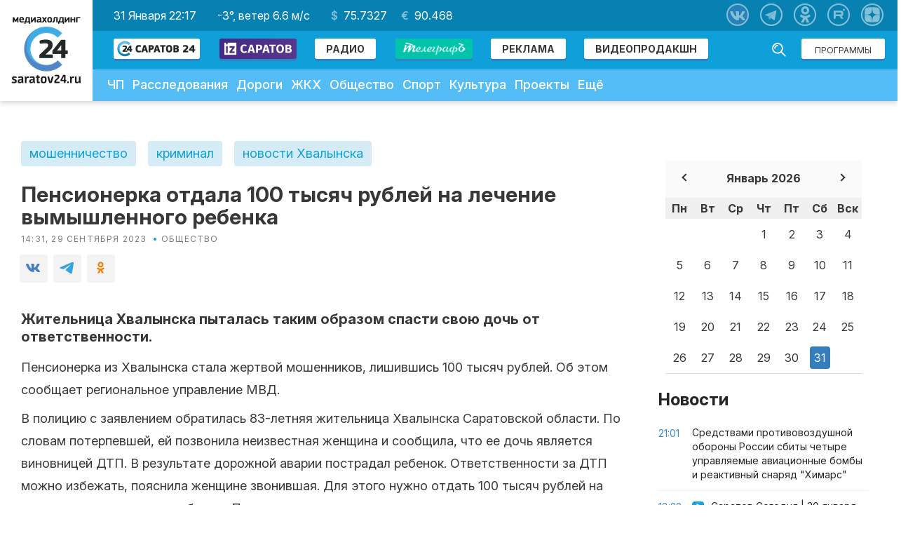

--- FILE ---
content_type: text/html; charset=utf-8
request_url: https://www.google.com/recaptcha/api2/aframe
body_size: 268
content:
<!DOCTYPE HTML><html><head><meta http-equiv="content-type" content="text/html; charset=UTF-8"></head><body><script nonce="62nvaTxU7DKBFFci1Z3iWQ">/** Anti-fraud and anti-abuse applications only. See google.com/recaptcha */ try{var clients={'sodar':'https://pagead2.googlesyndication.com/pagead/sodar?'};window.addEventListener("message",function(a){try{if(a.source===window.parent){var b=JSON.parse(a.data);var c=clients[b['id']];if(c){var d=document.createElement('img');d.src=c+b['params']+'&rc='+(localStorage.getItem("rc::a")?sessionStorage.getItem("rc::b"):"");window.document.body.appendChild(d);sessionStorage.setItem("rc::e",parseInt(sessionStorage.getItem("rc::e")||0)+1);localStorage.setItem("rc::h",'1769897831604');}}}catch(b){}});window.parent.postMessage("_grecaptcha_ready", "*");}catch(b){}</script></body></html>